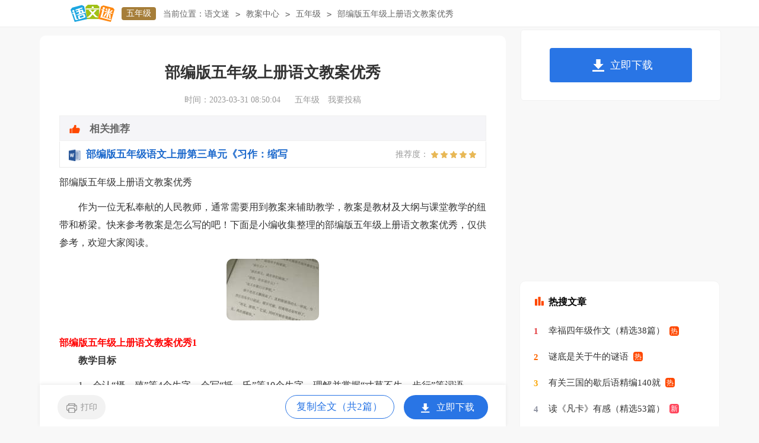

--- FILE ---
content_type: text/html
request_url: https://www.yuwenmi.com/jiaoan/wunianji/4047148.html
body_size: 5988
content:
<!doctype html>
<html>
<head>
	<meta charset="gb2312">
	<meta name="applicable-device" content="pc,mobile">
	<meta name="viewport" content="width=device-width, user-scalable=no, initial-scale=1.0, maximum-scale=1.0, minimum-scale=1.0">
	<meta http-equiv="Cache-Control" content="no-siteapp">
	
	<title>部编版五年级上册语文教案优秀</title>
	<meta name="keywords" content="部编版五年级上册语文教案优秀">
	<meta name="description" content="作为一位无私奉献的人民教师，通常需要用到教案来辅助教学，教案是教材及大纲与课堂教学的纽带和桥梁。快来参考教案是怎么写的吧！下面是小编收集整理的部编版五年级上册语文教案优秀，仅供参考，欢迎大家阅读。部编">
	<link rel="canonical" href="https://www.yuwenmi.com/jiaoan/wunianji/4047148.html" />
	<link rel="stylesheet" href="https://www.yuwenmi.com/static/css/article.css">
	<!--[if IE]>
	<link rel="stylesheet" href="https://www.yuwenmi.com/static/css/article.ie.css">
	<![endif]-->
	<script type="text/javascript">
		var D=new Date(),RAND_STR=D.getUTCFullYear()+"_"+D.getUTCMonth()+"_"+D.getUTCDate()+"_"+(Math.floor(D.getUTCHours()/3));
		if((navigator.userAgent.match(/(phone|pad|pod|mobile|ios|android|BlackBerry|MQQBrowser|JUC|Fennec|wOSBrowser|BrowserNG|WebOS|symbian|transcoder)/i))){
			document.write('<script type="text/javascript" src="https://www.yuwenmi.com/static/js/m.js?'+RAND_STR+'"><\/script>');
		} else {
			document.write('<script type="text/javascript" src="https://www.yuwenmi.com/static/js/p.js?'+RAND_STR+'"><\/script>');
		}
	</script>
</head>
<body>
<script type="text/javascript">s("header");</script>
<div class="header">
    <div class="logo">
        <a title="语文迷" href="https://www.yuwenmi.com/" target="_blank"><img loading="lazy" alt="语文迷" src="https://www.yuwenmi.com/static/img/logo.png"></a>
        <a title="五年级" href="https://www.yuwenmi.com/jiaoan/wunianji/" class="lanmu" target="_blank">五年级</a>
    </div>
    <div class="sidebar"><span>当前位置：</span><a href='https://www.yuwenmi.com/' title="语文迷">语文迷</a><code>></code><a href='https://www.yuwenmi.com/jiaoan/' title="教案中心">教案中心</a><code>></code><a href='https://www.yuwenmi.com/jiaoan/wunianji/' title="五年级">五年级</a><code>></code><span>部编版五年级上册语文教案优秀</span></div>
    <div class="search">
        
    </div>
    <div class="login">
        <a target="_blank" href="https://www.yuwenmi.com/usr/login.html" title="我要投稿">我要投稿</a>
        <a target="_blank" href="https://www.yuwenmi.com/contact.html" class="jianyi" title="投诉建议">投诉建议</a>
        
    </div>
</div>
<div id="main">
    <div class="main-left">
        <div class="article">
            <script type="text/javascript">s("title_top");</script>
            <h1 class="title">部编版五年级上册语文教案优秀</h1>
            <div class="info">
                <span class="time">时间：2023-03-31 08:50:04 </span>
                <span class="sm_after_time"></span>
                <span class="source"><a target="_blank" href="https://www.yuwenmi.com/jiaoan/wunianji/" title="五年级">五年级</a></span>
                <span class="source"><a target="_blank" href="https://www.yuwenmi.com/usr/login.html" title="我要投稿">我要投稿</a></span>
            </div>
            <script type="text/javascript">s("content_top");</script>
            <div class="content">
                <div class="excellent_articles_box">
                    <ul>
                        
                        <li class="excellent_articles_row">
                            <a target="_blank" title="部编版五年级语文上册第三单元《习作：缩写故事》优秀教案" href="https://www.yuwenmi.com/jiaoan/wunianji/1606657.html">
                                <em></em>
                                <span class="excellent_title">部编版五年级语文上册第三单元《习作：缩写故事》优秀教案</span>
                                <span class="excellent_star">推荐度：<i></i></span>
                            </a></li>
                        

                        <li class="excellent_articles_title">相关推荐</li>
                    </ul>
                </div>
                <p>部编版五年级上册语文教案优秀</p><p>　　作为一位无私奉献的人民教师，通常需要用到教案来辅助教学，教案是教材及大纲与课堂教学的纽带和桥梁。快来参考教案是怎么写的吧！下面是小编收集整理的部编版五年级上册语文教案优秀，仅供参考，欢迎大家阅读。</p><p style="text-align: center;"><img loading="lazy" src="/pic/00/d3efcec404_5fbf7f3d3c2c7.jpg" alt="部编版五年级上册语文教案优秀"/></p>
<h2>部编版五年级上册语文教案优秀1</h2>
<p><strong>　　教学目标</strong></p><p>　　1、会认“摄、殖”等4个生字，会写“抵、氏”等10个生字。理解并掌握“寸草不生、步行”等词语。</p><p>　　2、朗读课文。理解课文内容，了解与太阳的有关知识，初步认识人类与太阳的密切关系，激发学习自然科学的兴趣。</p><p>　　3、了解作者说明事物的方法，初步学习阅读说明文的方法。</p><p><strong>　　教学重点</strong></p><p>　　1、掌握本课的生字，理解并掌握“寸草不生、步行”等词语。</p><p>　　2、朗读课文。理解课文内容，初步认识人类与太阳的密切关系。</p><p><strong>　　教学难点</strong></p><p>　　了解作者说明事物的方法，初步学习阅读说明文的方法。激发学习自然科学的兴趣。</p><p><strong>　　第一课时</strong></p><p><strong>　　教学目标</strong></p><p>　　1、会认“摄、殖”等4个生字，会写“抵、氏”等10个生字。理解并掌握“寸草不生、步行”等词语。</p><p>　　2、朗读课文。把握主要段落的结构特点，理解课文内容，了解太阳的有关知识，初步认识人类与太阳的密切关系，激发学习自然科学的兴趣。</p><p><strong>　　教具准备</strong></p><p>　　课件</p><p><strong>　　教学设计</strong></p><p>　　一、猜谜语导入，激发兴趣</p><p>　　出示谜语：有个老公公，天亮就出工。哪天不出工，准是下雨或刮风。</p><p>　　提问：“它是谁呀？”——太阳公公</p><p>　　大晴天的时候，我们都能看到太阳。可是你知道关于太阳的知识吗？这节课就向大家介绍一下</p><p>　　板书：太阳</p><p>　　二、初读课文，整体感知(出示课件2)</p><p>　　1、学生齐读课文。</p><p>　　2、学习生字生词：</p><p>　　(1)齐读词语表中的词语。</p><p>　　(2)教师指导正确书写易错字：殖蔬</p><p>　　3、用自己喜欢的方式读课文，把句子读通顺。</p><p>　　三、细读课文，交流收获</p><p>　　1、我们可以把课文分成几部分？请概括每部分的段意。</p><p>　　生总结，汇报</p><p>　　课文可以分成两部分。</p><p>　　第一部分(1—3)介绍太阳远、大、热三方面的特点</p><p>　　第二部分(4—8)：讲太阳和人类的关系。</p><p>　　2、我们来读第一部分。思考，这部分介绍了太阳哪些特点？</p><p>　　生总结、汇报</p><p>　　板书：特点：远大热</p><p>　　3、作者先给我们讲了一个传说。你知道介绍传说的作用吗？</p><p>　　生总结、汇报</p><p>　　师：介绍神话传说，增加文章的神秘感，引起阅读兴趣。</p><p>　　4、找出第一部分与第二部分之间的过渡句，说说过渡句的作用</p><p>　　生总结，汇报</p><p>　　生：“虽然……但是……”用这个关联词结束上文，引起下文“关系密切”的介绍。所以，这是过渡句，起到承上启下的作用。</p><p>　　板书：关系密切</p><p>　　5、第二部分在结构上有什么特点？</p><p>　　生总结、汇报</p><p>　　第二部分是总分总的结构，文章先说“太阳和我们的关系非常密切”，紧接着就分段告诉我们动植物的生长和人的繁殖靠太阳，雨雪的形成、风的形成、太阳的杀菌能力和给我们送来光明和温暖。最后用“没有太阳，就没有我们这个美丽可爱的世界”来结束。前后呼应。</p><p>　　四、作业超市</p><p>　　1、抄写文中你喜欢的词语两遍。</p><p>　　2、熟读课文，进一步把握课文内容，上网查找说明方法。</p><p><strong>　　第二课时</strong></p><p><strong>　　教学目标</strong></p><p>　　1、复习生字以及课文的主要内容。</p><p>　　2、了解作者说明事物的方法，初步学习阅读说明文的方法。</p><p><strong>　　教具准备</strong></p><p>　　课件</p><p><strong>　　教学设计：</strong></p><p>　　一、复习导入</p><p>　　通过上节课的学习，我们知道了太阳的哪些特点？</p><p>　　二、学习1---3自然段，品味说明方法。</p><p>　　自主学习，合作探究</p><p>　　1、课文是用什么方法来介绍太阳的“远”、“大”、“热”的特点呢？在前三个自然段中找出相关的句子。</p><p>　　生交流、汇报</p><p>　　师出示句子</p><p>　　(太阳离我们……也要飞二十几年。)</p><p>　　思考：A用了什么说明方法？</p><p>　　B用自己喜欢的方式读这个句子，读出“远”，读出感情。</p><p>　　师总结：这段话采用了列数字和作比较的说明方法，使说明对象更具体，更准确，更容易理解，突出了“远”的特点。</p><p>　　2、课文是怎样写太阳“大”的特点呢？生找句子，并汇报</p><p>　　出示句子</p><p>　　(我们看到太阳……所以我们看上去只有一个盘子那么大。)</p><p>　　A用了什么说明方法？有什么好处？</p><p>　　B有感情地朗读。</p><p>　　板书：作比较。</p><p>　　3、体会描写“热”的'句子：</p><p>　　A找出描写“热”的句子，说说用了哪种说明方法，好处是什么。</p><p>　　生总结，汇报</p><p>　　出示句子</p><p>　　(太阳会发光，会发热，是个大火球……)</p><p>　　板书：列数字。</p><p>　　B读一读，读出“热”的特点</p><p>　　4、小结说明方法。</p><p>　　师：在介绍太阳的特点的时候，作者主要运用了列数字、作比较的说明方法。这些说明方法的运用，使抽象的事物更形象，更易于理解。</p><p>　　三、学习4---8自然段，认识太阳与人类的密切关系。</p><p>　　1、体会第四自然段第一句的作用。</p><p>　　2、默读5---7自然段，说说太阳和我们的关系密切在哪里。</p><p>　　A指名答，根据学生回答，随机出示相关资料图片。</p><p>　　B请学生自由选择自己喜欢的段落，展示自己的朗读，并做出评价。</p><p>　　板书：动植物的生长和人的繁殖靠太阳形成雨雪形成风杀菌</p><p>　　C出示最后一自然段，反复朗读，体会太阳作用之大。标出中心句。</p><p>　　D想象一下，如果没有太阳，世界将会变成什么样子？</p><p>　　四、布置作业。</p><p>　　上网查找关于太阳的其他知识。</p><p>　　上网查找自己喜欢的天体的相关知识。</p><h2>部编版五年级上册语文教案优秀2</h2>
<p><strong>　　教学目标</strong></p><p>　　1、会认“魄、抑”等11个生字，会写“辞、抑”等12个生字。理解“失魂落魄、震耳欲聋”等词语。</p><p>　　2、正确、流利、有感情地朗读课文，了解课文的主要内容，学习作者通过人物外貌、语言等描写来表现人物的方法。</p><p>　　3、有感情地朗读课文，体会细节描写中蕴含的深沉的母爱，唤起热爱母亲的情感。</p><p><strong>　　教学重点</strong></p><p>　　1、掌握本课的生字。理解“失魂落魄、震耳欲聋”等词语。</p><p>　　2、学习作者通过人物外貌、语言等描写来表现人物的方法。</p><p><strong>　　教学难点</strong></p><p>　　体会深沉的母爱，唤起热爱母亲的情感。</p><p><strong>　　第一课时</strong></p><p><strong>　　教学目标</strong></p><p>　　1、会认“魄、抑”等11个生字，会写“辞、抑”等12个生字。理解“失魂落魄、震耳欲聋”等词语。</p><p>　　2、正确、流利、有感情地朗读课文，了解课文的`主要内容，体会铺垫的作用。</p><p><strong>　　教具准备</strong></p><p>　　课件</p><p><strong>　　教学设计</strong></p><p>　　一、揭示课题，聚焦“情深”</p><p>　　1、板书：慈母情深</p><p>　　2、请同学们满怀深情地齐读课题。</p><p>　　师：看题目，大家不约而同地强调了“深”这个字。慈母的情深在何处？让我们有怎样的感受？就让我们走进课文去感受一下吧。</p><p>　　二、初读课文，解决生字词(出示课件2)</p><p>　　1、自读课文，解决课后的生字词，会读，并借助工具书，理解词语的意思。</p><p>　　2、阅读课文，用简单的话概括文章的内容。</p><p>　　生总结，汇报</p><p>　　(这篇课文讲述的是贫穷辛劳的母亲不顾同事的劝阻，毫不犹豫地给钱让“我”买《青年近卫军》的事。)</p><p>　　三、精读课文，体会铺垫的作用。</p><p>　　1、同学们，我们知道事情的起因是买一本书。你们觉得买一本书容易吗？请大家读1-4自然段。</p><p>　　2、在读的过程中思考：</p><p>　　①“书价一元多”从这句话中，我们了解到什么信息？</p><p>　　板书：书很贵。</p><p>　　(出示课件6)②“母亲还从来没有……要过这么多钱。”从这句话中，我们了解到了什么信息？</p><p>　　这句话暗示了家里很穷。“从来没有”“也从来没有”这两个词表明</p><p>　　板书：A家里很穷。</p><p>　　B“我知道家里穷，因此很懂事，不给家里增添负担。”</p><p>　　③读第4自然段，你从中获得了什么信息？</p><p>　　这个自然段是直接描写自己家“穷”的。从“卖破收音机”和“吃进了肚子里”直接描写家里的穷。</p><p>　　板书：破收音机吃进了肚子里</p><p>　　④同学们，请大家思考一下，作者为什么反复交代家里很“穷”呢？里面的用意是什么？</p><p>　　生各抒己见</p><p>　　师总结：文章一开头先介绍书价(一元多)，然后反复强调“从来没有”，暗示读者这一元多对“我”家来说已经是一笔不小的财富了。紧接着作者又写出“卖破录音机”和“吃进肚子里”，这是直接描写自己家穷。作者反复介绍“穷”是为了下文母亲毫不犹豫地掏钱让“我”买书做铺垫，从而衬托出母亲对“我”的爱。</p><p>　　板书：穷做铺垫，衬托母爱的伟大</p><p>　　四、小结</p><p>　　通过这节课的学习，我们解决了生字词，了解了课文的主要内容。同时还知道了文章运用了衬托的写法做铺垫。可以说收获匪浅。</p><p>　　五、布置作业。(出示课件9)</p><p>　　1、背写课后生字词。</p><p>　　2、继续读课文，在读的过程中体会文章的写作方法。</p><script>s("content_relate");</script><p>【部编版五年级上册语文教案优秀】相关文章：</p><p><a target="_blank" href="https://www.yuwenmi.com/jiaoan/wunianji/3735780.html" title="语文五年级上册部编版教案">语文五年级上册部编版教案</a><span>01-16</span></p><p><a target="_blank" href="https://www.yuwenmi.com/jiaoan/wunianji/3730186.html" title="部编版五年级上册语文教案">部编版五年级上册语文教案</a><span>01-14</span></p><p><a target="_blank" href="https://www.yuwenmi.com/jiaoan/wunianji/3694783.html" title="部编版五年级上册语文《慈母情深》教案">部编版五年级上册语文《慈母情深》教案</a><span>01-02</span></p><p><a target="_blank" href="https://www.yuwenmi.com/jiaoan/wunianji/3330962.html" title="部编版语文五年级上册教案（精选16篇）">部编版语文五年级上册教案（精选16篇）</a><span>10-28</span></p><p><a target="_blank" href="https://www.yuwenmi.com/jiaoan/wunianji/2519098.html" title="部编版五年级上册《太阳》语文教案">部编版五年级上册《太阳》语文教案</a><span>11-05</span></p><p><a target="_blank" href="https://www.yuwenmi.com/jiaoan/wunianji/3732991.html" title="部编版五年级上册语文教案15篇">部编版五年级上册语文教案15篇</a><span>01-15</span></p><p><a target="_blank" href="https://www.yuwenmi.com/jiaoan/wunianji/3330756.html" title="部编版语文五年级上册教案范文（精选10篇）">部编版语文五年级上册教案范文（精选10篇）</a><span>09-09</span></p><p><a target="_blank" href="https://www.yuwenmi.com/jiaoan/wunianji/2255851.html" title="《语文园地二》教案部编版语文五年级上册语文教案（精选7篇）">《语文园地二》教案部编版语文五年级上册语文教案（精选7篇）</a><span>05-05</span></p><p><a target="_blank" href="https://www.yuwenmi.com/jiaoan/wunianji/1606657.html" title="部编版五年级语文上册第三单元《习作：缩写故事》优秀教案">部编版五年级语文上册第三单元《习作：缩写故事》优秀教案</a><span>10-21</span></p>
            </div>
            <script type="text/javascript">s("download_bottom");</script>
        </div>
        <script type="text/javascript">s("list_wenzhangtuijian");</script>
    </div>
    <div class="main-right">
        <div class="right_fix">
            <script type="text/javascript">s("right_top");</script>
            <script type="text/javascript">s("right_mid");</script>
            <div class="right_box">
                <div class="r_top"><span>最新推荐</span></div>
                <ul>
                    <ul>
                        <li><a href="https://www.yuwenmi.com/jiaoan/wunianji/463939.html" target="_blank" title="新课标五年级上册《通往广场的路不止一条》教学设计">新课标五年级上册《通往广场的路不止一条》教学设计</a></li>
<li><a href="https://www.yuwenmi.com/jiaoan/wunianji/712350.html" target="_blank" title="五年级语文教案设计：再见了亲人">五年级语文教案设计：再见了亲人</a></li>
<li><a href="https://www.yuwenmi.com/jiaoan/wunianji/2519098.html" target="_blank" title="部编版五年级上册《太阳》语文教案">部编版五年级上册《太阳》语文教案</a></li>
<li><a href="https://www.yuwenmi.com/jiaoan/wunianji/610240.html" target="_blank" title="五年级语文下册《猫》教案">五年级语文下册《猫》教案</a></li>
<li><a href="https://www.yuwenmi.com/jiaoan/wunianji/487560.html" target="_blank" title="五年级上册语文《圆明园的毁灭》教案">五年级上册语文《圆明园的毁灭》教案</a></li>
<li><a href="https://www.wenshubang.com/jiaoan/3188447.html" target="_blank" title="部编版语文上册教案">部编版语文上册教案</a></li>
<li><a href="https://www.yuwenmi.com/jiaoan/wunianji/1726347.html" target="_blank" title="《忆读书》五年级语文下学期教案">《忆读书》五年级语文下学期教案</a></li>
<li><a href="https://www.yuwenmi.com/jiaoan/wunianji/1443386.html" target="_blank" title="五年级语文上册《回顾拓展七》教案">五年级语文上册《回顾拓展七》教案</a></li>
<li><a href="https://www.yuwenmi.com/jiaoan/wunianji/1428278.html" target="_blank" title="五年级语文《口语交际习作六》教案">五年级语文《口语交际习作六》教案</a></li>
<li><a href="https://www.yuwenmi.com/jiaoan/wunianji/1434411.html" target="_blank" title="五年级语文作文评估小议教案">五年级语文作文评估小议教案</a></li>

                        <li><a target="_blank" title="部编版小学语文二年级上册教学反思" href="https://www.yuwenmi.com/jiaoxuefansi/1696332.html">部编版小学语文二年级上册教学反思</a></li><li><a target="_blank" title="语文S版五年级上册的语文教学计划范文" href="https://www.yuwenmi.com/jiaoxuejihua/1665406.html">语文S版五年级上册的语文教学计划范文</a></li><li><a target="_blank" title="2020年部编版一年级下册语文教学计划范文" href="https://www.yuwenmi.com/jiaoxuejihua/1645285.html">2020年部编版一年级下册语文教学计划范文</a></li><li><a target="_blank" title="五年级上册白鹭教案" href="https://www.yuwenmi.com/jiaoxuesheji/1550324.html">五年级上册白鹭教案</a></li><li><a target="_blank" title="五年级语文上册《地震中的父与子》优秀教学设计" href="https://www.yuwenmi.com/jiaoxuesheji/1649214.html">五年级语文上册《地震中的父与子》优秀教学设计</a></li><li><a target="_blank" title="五年级上册语文课表" href="https://www.yuwenmi.com/kebiao/wunianji1/">五年级上册语文课表</a></li><li><a target="_blank" title="五年级上册语文课表" href="https://www.yuwenmi.com/sujiaoban/wunianji11/">五年级上册语文课表</a></li><li><a target="_blank" title="五年级上册语文课表" href="https://www.yuwenmi.com/yuwenban/wunianji11/">五年级上册语文课表</a></li><li><a target="_blank" title="五年级语文上册教学计划" href="https://www.yuwenmi.com/jiaoxuejihua/1512736.html">五年级语文上册教学计划</a></li><li><a target="_blank" title="五年级语文上册《松鼠》教学设计" href="https://www.yuwenmi.com/jiaoxuesheji/1686224.html">五年级语文上册《松鼠》教学设计</a></li>
                    </ul>
                </ul>
            </div>
            <script type="text/javascript">s("right_bottom");</script>
        </div>
    </div>
</div>
<div class="footer">
     <p>Copyright&#169;2006-2026<a target="_blank" href="https://www.yuwenmi.com/" title="yuwenmi.com">yuwenmi.com</a>版权所有</p>
</div>
<script src="https://apps.bdimg.com/libs/jquery/1.9.1/jquery.min.js"></script>
<script type="text/javascript">
	if((navigator.userAgent.match(/(phone|pad|pod|mobile|ios|android|BlackBerry|MQQBrowser|JUC|Fennec|wOSBrowser|BrowserNG|WebOS|symbian|transcoder)/i))){
		document.write('<script type="text/javascript" src="https://js.9136.com/cpt/cptm.js?'+RAND_STR+'" charset="utf-8"><\/script>');
	} else {
		document.write('<script type="text/javascript" src="https://js.9136.com/cpt/cpt.js?'+RAND_STR+'" charset="utf-8"><\/script>');
	}
</script>
</body>
</html>